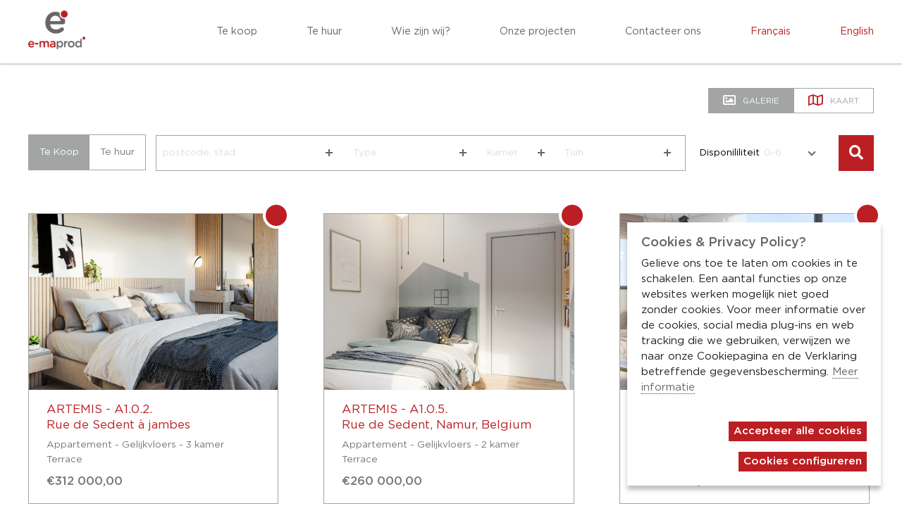

--- FILE ---
content_type: text/html; charset=UTF-8
request_url: https://emaprod.com/nl/onze-eenheden/
body_size: 9052
content:
<!doctype html><!--[if lt IE 7]><html class="no-js ie ie6 lt-ie9 lt-ie8 lt-ie7" lang="nl-BE"><![endif]--><!--[if IE 7]><html class="no-js ie ie7 lt-ie9 lt-ie8" lang="nl-BE"><![endif]--><!--[if IE 8]><html class="no-js ie ie8 lt-ie9" lang="nl-BE"><![endif]--><!--[if gt IE 8]><!--><html class="no-js" lang="nl-BE"><!--<![endif]--><head><meta charset="UTF-8" /><title>
		 Ontdek onze eenheden te koop en te huur - e-maprod 	</title><meta name="theme-color" content="#317EFB"/><meta name="description" content="Développer • Maitriser • Accompagner"><link rel="stylesheet" href="https://emaprod.com/app/themes/spruce/static/css/style.css?v=260118 " type="text/css" media="screen"
	/><meta http-equiv="Content-Type" content="text/html; charset=UTF-8" /><meta http-equiv="X-UA-Compatible" content="IE=edge"><meta name="viewport" content="width=device-width, initial-scale=1.0, maximum-scale=5.0, user-scalable=yes" /><link rel="author" href="https://emaprod.com/app/themes/spruce/humans.txt" /><link rel="pingback" href="https://emaprod.com/wp/xmlrpc.php" /><script type="text/javascript">
		var options = {
			title: 'Cookies & Privacy Policy?',
			message: 'Gelieve ons toe te laten om cookies in te schakelen. Een aantal functies op onze websites werken mogelijk niet goed zonder cookies. Voor meer informatie over de cookies, social media plug-ins en web tracking die we gebruiken, verwijzen we naar onze Cookiepagina en de Verklaring betreffende gegevensbescherming.',
			delay: 600,
			expires: 1,
			link: '/nl/cookies-policy/',
			onAccept: function(){
				var myPreferences = $.fn.ihavecookies.cookie();
				if (myPreferences.indexOf("analytics") > -1) {
					activateTracking();
				}
			},
			cookieTypes: [
				{
					type: 'Analytics',
					value: 'analytics',
					description: 'Cookies related to site visits, browser types, etc.'
				}
			],
			uncheckBoxes: false,
			advancedBtnLabel: 'Cookies configureren',
			acceptBtnLabel: 'Accepteer alle cookies',
			moreInfoLabel: "Meer informatie",
			cookieTypesTitle: 'Selecteer de cookies die u wilt accepteren',
			fixedCookieTypeLabel: 'Essential',
			fixedCookieTypeDesc: 'These are essential for the website to work correctly.'
		}
	</script><meta name='robots' content='index, follow, max-image-preview:large, max-snippet:-1, max-video-preview:-1' /><!-- This site is optimized with the Yoast SEO plugin v20.9 - https://yoast.com/wordpress/plugins/seo/ --><meta name="description" content="E-maprod levert, voor aankoop of verhuur, een reeks goederen (appartement, huis, ...) van projecten die door ons zijn ontworpen en gemaakt." /><link rel="canonical" href="https://emaprod.com/nl/onze-eenheden/" /><meta property="og:locale" content="nl_BE" /><meta property="og:type" content="article" /><meta property="og:title" content="Ontdek onze eenheden te koop en te huur - e-maprod" /><meta property="og:description" content="E-maprod levert, voor aankoop of verhuur, een reeks goederen (appartement, huis, ...) van projecten die door ons zijn ontworpen en gemaakt." /><meta property="og:url" content="https://emaprod.com/nl/onze-eenheden/" /><meta property="og:site_name" content="e-maprod" /><meta property="article:modified_time" content="2019-07-31T11:44:05+00:00" /><meta name="twitter:card" content="summary_large_image" /><script type="application/ld+json" class="yoast-schema-graph">{"@context":"https://schema.org","@graph":[{"@type":"WebPage","@id":"https://emaprod.com/nl/onze-eenheden/","url":"https://emaprod.com/nl/onze-eenheden/","name":"Ontdek onze eenheden te koop en te huur - e-maprod","isPartOf":{"@id":"https://emaprod.com/en/#website"},"datePublished":"2019-07-17T08:03:33+00:00","dateModified":"2019-07-31T11:44:05+00:00","description":"E-maprod levert, voor aankoop of verhuur, een reeks goederen (appartement, huis, ...) van projecten die door ons zijn ontworpen en gemaakt.","breadcrumb":{"@id":"https://emaprod.com/nl/onze-eenheden/#breadcrumb"},"inLanguage":"nl-BE","potentialAction":[{"@type":"ReadAction","target":["https://emaprod.com/nl/onze-eenheden/"]}]},{"@type":"BreadcrumbList","@id":"https://emaprod.com/nl/onze-eenheden/#breadcrumb","itemListElement":[{"@type":"ListItem","position":1,"name":"Home","item":"https://emaprod.com/nl/"},{"@type":"ListItem","position":2,"name":"Onze eenheden"}]},{"@type":"WebSite","@id":"https://emaprod.com/en/#website","url":"https://emaprod.com/en/","name":"e-maprod","description":"Développer • Maitriser • Accompagner","publisher":{"@id":"https://emaprod.com/en/#organization"},"potentialAction":[{"@type":"SearchAction","target":{"@type":"EntryPoint","urlTemplate":"https://emaprod.com/en/?s={search_term_string}"},"query-input":"required name=search_term_string"}],"inLanguage":"nl-BE"},{"@type":"Organization","@id":"https://emaprod.com/en/#organization","name":"e-maprod","url":"https://emaprod.com/en/","logo":{"@type":"ImageObject","inLanguage":"nl-BE","@id":"https://emaprod.com/en/#/schema/logo/image/","url":"https://emaprod.com/app/uploads/2019/06/emaprod-logo.png","contentUrl":"https://emaprod.com/app/uploads/2019/06/emaprod-logo.png","width":102,"height":69,"caption":"e-maprod"},"image":{"@id":"https://emaprod.com/en/#/schema/logo/image/"}}]}</script><!-- / Yoast SEO plugin. --><link rel='stylesheet' id='classic-theme-styles-css' href='https://emaprod.com/wp/wp-includes/css/classic-themes.min.css?ver=6.2.2' type='text/css' media='all' /><style id='global-styles-inline-css' type='text/css'>
body{--wp--preset--color--black: #000000;--wp--preset--color--cyan-bluish-gray: #abb8c3;--wp--preset--color--white: #ffffff;--wp--preset--color--pale-pink: #f78da7;--wp--preset--color--vivid-red: #cf2e2e;--wp--preset--color--luminous-vivid-orange: #ff6900;--wp--preset--color--luminous-vivid-amber: #fcb900;--wp--preset--color--light-green-cyan: #7bdcb5;--wp--preset--color--vivid-green-cyan: #00d084;--wp--preset--color--pale-cyan-blue: #8ed1fc;--wp--preset--color--vivid-cyan-blue: #0693e3;--wp--preset--color--vivid-purple: #9b51e0;--wp--preset--gradient--vivid-cyan-blue-to-vivid-purple: linear-gradient(135deg,rgba(6,147,227,1) 0%,rgb(155,81,224) 100%);--wp--preset--gradient--light-green-cyan-to-vivid-green-cyan: linear-gradient(135deg,rgb(122,220,180) 0%,rgb(0,208,130) 100%);--wp--preset--gradient--luminous-vivid-amber-to-luminous-vivid-orange: linear-gradient(135deg,rgba(252,185,0,1) 0%,rgba(255,105,0,1) 100%);--wp--preset--gradient--luminous-vivid-orange-to-vivid-red: linear-gradient(135deg,rgba(255,105,0,1) 0%,rgb(207,46,46) 100%);--wp--preset--gradient--very-light-gray-to-cyan-bluish-gray: linear-gradient(135deg,rgb(238,238,238) 0%,rgb(169,184,195) 100%);--wp--preset--gradient--cool-to-warm-spectrum: linear-gradient(135deg,rgb(74,234,220) 0%,rgb(151,120,209) 20%,rgb(207,42,186) 40%,rgb(238,44,130) 60%,rgb(251,105,98) 80%,rgb(254,248,76) 100%);--wp--preset--gradient--blush-light-purple: linear-gradient(135deg,rgb(255,206,236) 0%,rgb(152,150,240) 100%);--wp--preset--gradient--blush-bordeaux: linear-gradient(135deg,rgb(254,205,165) 0%,rgb(254,45,45) 50%,rgb(107,0,62) 100%);--wp--preset--gradient--luminous-dusk: linear-gradient(135deg,rgb(255,203,112) 0%,rgb(199,81,192) 50%,rgb(65,88,208) 100%);--wp--preset--gradient--pale-ocean: linear-gradient(135deg,rgb(255,245,203) 0%,rgb(182,227,212) 50%,rgb(51,167,181) 100%);--wp--preset--gradient--electric-grass: linear-gradient(135deg,rgb(202,248,128) 0%,rgb(113,206,126) 100%);--wp--preset--gradient--midnight: linear-gradient(135deg,rgb(2,3,129) 0%,rgb(40,116,252) 100%);--wp--preset--duotone--dark-grayscale: url('#wp-duotone-dark-grayscale');--wp--preset--duotone--grayscale: url('#wp-duotone-grayscale');--wp--preset--duotone--purple-yellow: url('#wp-duotone-purple-yellow');--wp--preset--duotone--blue-red: url('#wp-duotone-blue-red');--wp--preset--duotone--midnight: url('#wp-duotone-midnight');--wp--preset--duotone--magenta-yellow: url('#wp-duotone-magenta-yellow');--wp--preset--duotone--purple-green: url('#wp-duotone-purple-green');--wp--preset--duotone--blue-orange: url('#wp-duotone-blue-orange');--wp--preset--font-size--small: 13px;--wp--preset--font-size--medium: 20px;--wp--preset--font-size--large: 36px;--wp--preset--font-size--x-large: 42px;--wp--preset--spacing--20: 0.44rem;--wp--preset--spacing--30: 0.67rem;--wp--preset--spacing--40: 1rem;--wp--preset--spacing--50: 1.5rem;--wp--preset--spacing--60: 2.25rem;--wp--preset--spacing--70: 3.38rem;--wp--preset--spacing--80: 5.06rem;--wp--preset--shadow--natural: 6px 6px 9px rgba(0, 0, 0, 0.2);--wp--preset--shadow--deep: 12px 12px 50px rgba(0, 0, 0, 0.4);--wp--preset--shadow--sharp: 6px 6px 0px rgba(0, 0, 0, 0.2);--wp--preset--shadow--outlined: 6px 6px 0px -3px rgba(255, 255, 255, 1), 6px 6px rgba(0, 0, 0, 1);--wp--preset--shadow--crisp: 6px 6px 0px rgba(0, 0, 0, 1);}:where(.is-layout-flex){gap: 0.5em;}body .is-layout-flow > .alignleft{float: left;margin-inline-start: 0;margin-inline-end: 2em;}body .is-layout-flow > .alignright{float: right;margin-inline-start: 2em;margin-inline-end: 0;}body .is-layout-flow > .aligncenter{margin-left: auto !important;margin-right: auto !important;}body .is-layout-constrained > .alignleft{float: left;margin-inline-start: 0;margin-inline-end: 2em;}body .is-layout-constrained > .alignright{float: right;margin-inline-start: 2em;margin-inline-end: 0;}body .is-layout-constrained > .aligncenter{margin-left: auto !important;margin-right: auto !important;}body .is-layout-constrained > :where(:not(.alignleft):not(.alignright):not(.alignfull)){max-width: var(--wp--style--global--content-size);margin-left: auto !important;margin-right: auto !important;}body .is-layout-constrained > .alignwide{max-width: var(--wp--style--global--wide-size);}body .is-layout-flex{display: flex;}body .is-layout-flex{flex-wrap: wrap;align-items: center;}body .is-layout-flex > *{margin: 0;}:where(.wp-block-columns.is-layout-flex){gap: 2em;}.has-black-color{color: var(--wp--preset--color--black) !important;}.has-cyan-bluish-gray-color{color: var(--wp--preset--color--cyan-bluish-gray) !important;}.has-white-color{color: var(--wp--preset--color--white) !important;}.has-pale-pink-color{color: var(--wp--preset--color--pale-pink) !important;}.has-vivid-red-color{color: var(--wp--preset--color--vivid-red) !important;}.has-luminous-vivid-orange-color{color: var(--wp--preset--color--luminous-vivid-orange) !important;}.has-luminous-vivid-amber-color{color: var(--wp--preset--color--luminous-vivid-amber) !important;}.has-light-green-cyan-color{color: var(--wp--preset--color--light-green-cyan) !important;}.has-vivid-green-cyan-color{color: var(--wp--preset--color--vivid-green-cyan) !important;}.has-pale-cyan-blue-color{color: var(--wp--preset--color--pale-cyan-blue) !important;}.has-vivid-cyan-blue-color{color: var(--wp--preset--color--vivid-cyan-blue) !important;}.has-vivid-purple-color{color: var(--wp--preset--color--vivid-purple) !important;}.has-black-background-color{background-color: var(--wp--preset--color--black) !important;}.has-cyan-bluish-gray-background-color{background-color: var(--wp--preset--color--cyan-bluish-gray) !important;}.has-white-background-color{background-color: var(--wp--preset--color--white) !important;}.has-pale-pink-background-color{background-color: var(--wp--preset--color--pale-pink) !important;}.has-vivid-red-background-color{background-color: var(--wp--preset--color--vivid-red) !important;}.has-luminous-vivid-orange-background-color{background-color: var(--wp--preset--color--luminous-vivid-orange) !important;}.has-luminous-vivid-amber-background-color{background-color: var(--wp--preset--color--luminous-vivid-amber) !important;}.has-light-green-cyan-background-color{background-color: var(--wp--preset--color--light-green-cyan) !important;}.has-vivid-green-cyan-background-color{background-color: var(--wp--preset--color--vivid-green-cyan) !important;}.has-pale-cyan-blue-background-color{background-color: var(--wp--preset--color--pale-cyan-blue) !important;}.has-vivid-cyan-blue-background-color{background-color: var(--wp--preset--color--vivid-cyan-blue) !important;}.has-vivid-purple-background-color{background-color: var(--wp--preset--color--vivid-purple) !important;}.has-black-border-color{border-color: var(--wp--preset--color--black) !important;}.has-cyan-bluish-gray-border-color{border-color: var(--wp--preset--color--cyan-bluish-gray) !important;}.has-white-border-color{border-color: var(--wp--preset--color--white) !important;}.has-pale-pink-border-color{border-color: var(--wp--preset--color--pale-pink) !important;}.has-vivid-red-border-color{border-color: var(--wp--preset--color--vivid-red) !important;}.has-luminous-vivid-orange-border-color{border-color: var(--wp--preset--color--luminous-vivid-orange) !important;}.has-luminous-vivid-amber-border-color{border-color: var(--wp--preset--color--luminous-vivid-amber) !important;}.has-light-green-cyan-border-color{border-color: var(--wp--preset--color--light-green-cyan) !important;}.has-vivid-green-cyan-border-color{border-color: var(--wp--preset--color--vivid-green-cyan) !important;}.has-pale-cyan-blue-border-color{border-color: var(--wp--preset--color--pale-cyan-blue) !important;}.has-vivid-cyan-blue-border-color{border-color: var(--wp--preset--color--vivid-cyan-blue) !important;}.has-vivid-purple-border-color{border-color: var(--wp--preset--color--vivid-purple) !important;}.has-vivid-cyan-blue-to-vivid-purple-gradient-background{background: var(--wp--preset--gradient--vivid-cyan-blue-to-vivid-purple) !important;}.has-light-green-cyan-to-vivid-green-cyan-gradient-background{background: var(--wp--preset--gradient--light-green-cyan-to-vivid-green-cyan) !important;}.has-luminous-vivid-amber-to-luminous-vivid-orange-gradient-background{background: var(--wp--preset--gradient--luminous-vivid-amber-to-luminous-vivid-orange) !important;}.has-luminous-vivid-orange-to-vivid-red-gradient-background{background: var(--wp--preset--gradient--luminous-vivid-orange-to-vivid-red) !important;}.has-very-light-gray-to-cyan-bluish-gray-gradient-background{background: var(--wp--preset--gradient--very-light-gray-to-cyan-bluish-gray) !important;}.has-cool-to-warm-spectrum-gradient-background{background: var(--wp--preset--gradient--cool-to-warm-spectrum) !important;}.has-blush-light-purple-gradient-background{background: var(--wp--preset--gradient--blush-light-purple) !important;}.has-blush-bordeaux-gradient-background{background: var(--wp--preset--gradient--blush-bordeaux) !important;}.has-luminous-dusk-gradient-background{background: var(--wp--preset--gradient--luminous-dusk) !important;}.has-pale-ocean-gradient-background{background: var(--wp--preset--gradient--pale-ocean) !important;}.has-electric-grass-gradient-background{background: var(--wp--preset--gradient--electric-grass) !important;}.has-midnight-gradient-background{background: var(--wp--preset--gradient--midnight) !important;}.has-small-font-size{font-size: var(--wp--preset--font-size--small) !important;}.has-medium-font-size{font-size: var(--wp--preset--font-size--medium) !important;}.has-large-font-size{font-size: var(--wp--preset--font-size--large) !important;}.has-x-large-font-size{font-size: var(--wp--preset--font-size--x-large) !important;}
.wp-block-navigation a:where(:not(.wp-element-button)){color: inherit;}
:where(.wp-block-columns.is-layout-flex){gap: 2em;}
.wp-block-pullquote{font-size: 1.5em;line-height: 1.6;}
</style><link rel="https://api.w.org/" href="https://emaprod.com/wp-json/" /><link rel="alternate" type="application/json" href="https://emaprod.com/wp-json/wp/v2/pages/602" /><link rel="alternate" type="application/json+oembed" href="https://emaprod.com/wp-json/oembed/1.0/embed?url=https%3A%2F%2Femaprod.com%2Fnl%2Fonze-eenheden%2F" /><link rel="alternate" type="text/xml+oembed" href="https://emaprod.com/wp-json/oembed/1.0/embed?url=https%3A%2F%2Femaprod.com%2Fnl%2Fonze-eenheden%2F&#038;format=xml" /><link rel="alternate" href="https://emaprod.com/fr/nos-biens/" hreflang="fr" /><link rel="alternate" href="https://emaprod.com/en/our-properties/" hreflang="en" /><link rel="alternate" href="https://emaprod.com/nl/onze-eenheden/" hreflang="nl" /><link rel="icon" href="https://emaprod.com/app/uploads/2019/07/emaprod-favicon.jpg" sizes="32x32" /><link rel="icon" href="https://emaprod.com/app/uploads/2019/07/emaprod-favicon.jpg" sizes="192x192" /><link rel="apple-touch-icon" href="https://emaprod.com/app/uploads/2019/07/emaprod-favicon.jpg" /><meta name="msapplication-TileImage" content="https://emaprod.com/app/uploads/2019/07/emaprod-favicon.jpg" /><style type="text/css" id="wp-custom-css">
			.caldera-grid .checkbox-inline, .caldera-grid .radio-inline, .caldera-grid .checkbox label, .caldera-grid .radio label {
	display: flex;
	gap: 10px;
}

.caldera-grid .checkbox-inline.caldera-forms-consent-field {
	gap: 0;
	padding-left: 30px;
}

.caldera-grid .checkbox-inline p, .caldera-grid .radio-inline p, .caldera-grid .checkbox label p, .caldera-grid .radio label p {
	display: none;
}

.caldera-grid .checkbox-inline p.caldera-forms-consent-field-agreement + p, .caldera-grid .radio-inline p.caldera-forms-consent-field-agreement + p, .caldera-grid .checkbox label p.caldera-forms-consent-field-agreement + p, .caldera-grid .radio label p.caldera-forms-consent-field-agreement + p {
	display: block;
	margin-bottom: 0!important;
	padding-top: 5px;
}

.caldera-grid .checkbox-inline p.caldera-forms-consent-field-agreement + p br, .caldera-grid .radio-inline p.caldera-forms-consent-field-agreement + p br, .caldera-grid .checkbox label p.caldera-forms-consent-field-agreement + p br, .caldera-grid .radio label p.caldera-forms-consent-field-agreement + p br {
	display: none;
}

.contact-form-page {
	
}

#cf2-CF5cc7561fea850_1 + p { display: none; }
		</style></head><body class="page-template page-template-tpl-properties page-template-tpl-properties-php page page-id-602 wp-custom-logo"><div class="wrapper"><header id="main-header"><div><div id="logo"><a href="https://emaprod.com/nl/" class="custom-logo-link" rel="home"><img width="102" height="69" src="https://emaprod.com/app/uploads/2019/06/emaprod-logo.png" class="custom-logo" alt="e-maprod" decoding="async" /></a></div><div id="menu-switcher"><a href="#menu" aria-label="Menu"><em class="fa fa-bars"></em><em class="fa fa-times"></em></a></div><nav id="nav-main" role="navigation"><ul class='menuList'><li class=" menu-item menu-item-type-custom menu-item-object-custom menu-item-628 "><a target="" href="/nl/onze-eenheden/?type=sale">Te koop</a></li><li class=" menu-item menu-item-type-custom menu-item-object-custom menu-item-629 "><a target="" href="/nl/onze-eenheden/?type=rent">Te huur</a></li><li class=" menu-item menu-item-type-post_type menu-item-object-page menu-item-625 "><a target="" href="https://emaprod.com/fr/wie-zijn-wij/">Wie zijn wij?</a></li><li class=" menu-item menu-item-type-post_type menu-item-object-page menu-item-626 "><a target="" href="https://emaprod.com/nl/onze-projecten/">Onze projecten</a></li><li class=" menu-item menu-item-type-custom menu-item-object-custom menu-item-627 "><a target="" href="#goto-footer">Contacteer ons</a></li><li class="lang-item lang-item-2 lang-item-fr lang-item-first menu-item menu-item-type-custom menu-item-object-custom menu-item-578-fr "><a target="" href="https://emaprod.com/fr/nos-biens/">Français</a></li><li class="lang-item lang-item-5 lang-item-en menu-item menu-item-type-custom menu-item-object-custom menu-item-578-en "><a target="" href="https://emaprod.com/en/our-properties/">English</a></li></ul></nav></div></header><main><header><div class="view" data-appear="fadeIn" data-appearlater><p><a href="#gallery" class="view-switcher selected Button outline"><i class="far fa-image"></i><span>Galerie</span></a><a href="#map" class="view-switcher Button outline"><i class="far fa-map"></i><span>Kaart</span></a></p></div><div class="filter"  data-appear="fadeIn" data-appearlater><form action="" method="post" id="filter-form"><input type="hidden" name="filter" value="1" /><div class="tab"><input type="radio" checked="checked" name="searchtype" value="sale" id="sale" /><label for="sale">Te Koop</label><input type="radio" name="searchtype"  value="rent" id="rent" /><label for="rent">Te huur</label></div><div class="selector"><div class="select-wrapper"><select id="city" name="city[]" multiple class="slim-selector" data-placeholder="postcode, stad" data-uri="/api/cities" data-searching="Searching..." data-min="Min. 3 char." data-search-text="Sorry, geen correspondentie" data-search-placeholder="Search" data-search-text="Sorry, geen correspondentie" data-search-placeholder="Search"><option data-placeholder="true"></option><option  value="1000">1000 - Brussel</option><option  value="1050">1050 - Elsene</option><option  value="1060">1060 - Sint-Gillis</option><option  value="1140">1140 - Evere</option><option  value="1150">1150 - Sint-Pieters-Woluwe</option><option  value="1160">1160 - Oudergem</option><option  value="1180">1180 - Uccle</option><option  value="1300">1300 - Waver</option><option  value="5000">5000 - Namen</option><option  value="5100">5100 - Jambes</option></select><select id="type" name="type[]" multiple class="slim-selector" data-placeholder="Type" data-search-text="Sorry, geen correspondentie" data-search-placeholder="Search"><option data-placeholder="true"></option><option  value="parking">Parking</option><option  value="appartment">Appartement</option><option  value="penthouse">Penthouse</option><option  value="house">House</option><option  value="flat">Studio/Suite</option><option  value="office">Office</option><option  value="shop">Shop</option><option  value="liberalprofession">Liberal profession</option><option  value="retail">Retail</option><option  value="duplex">Duplex</option></select><select id="room" name="room[]" multiple class="slim-selector" data-placeholder="Kamer" data-search-text="Sorry, geen correspondentie" data-search-placeholder="Search"><option data-placeholder="true"></option><option  value="1">1</option><option  value="2">2</option><option  value="3">3</option><option  value="3more">3+</option></select><select id="garden" name="garden[]" multiple class="slim-selector last" data-placeholder="Tuin" data-search-text="Sorry, geen correspondentie" data-search-placeholder="Search"><option data-placeholder="true"></option><option  value="garden">Tuin</option><option  value="terrace">Terrace</option></select></div><div class="availability"><span>Disponililiteit</span><select id="availability" name="availability" class="slim-selector last" data-placeholder="0-6" data-search-text="Sorry, geen correspondentie" data-search-placeholder="Search"><option data-placeholder="true"></option><option  value="0-6">0-6 mois</option><option  value="6-12">6-12 mois</option><option  value="12-18">12-18 mois</option><option  value="18-24">18-24 mois</option></select></div><div class="button-wrapper"><button class="Button revert" aria-label="Search"><i class="fas fa-search"></i></button></div></div></form></div></header><section id="properties-list" class="gallery"><ul class="list"><li  data-appear="fadeIn" data-appearlater class="property" data-lat="50.4453303" data-lng="4.8749873"><div class="picture-holder has-punt" style="background-image: url(https://emaprod.com/app/uploads/2022/03/chambre_adulte-1-500x500-c-center.png)"><a href="https://emaprod.com/nl/property/a1-0-2/"><img style="display: block; opacity: 0; visibility: hidden" src="https://emaprod.com/app/uploads/2022/03/chambre_adulte-1-500x500-c-center.png" alt="" /></a></div><div class="identity"><h2><a href="https://emaprod.com/nl/property/a1-0-2/">Artemis - A1.0.2.</a></h2><h3>Rue de Sedent à jambes</h3><p>Appartement -             Gelijkvloers
     - 3 kamer</p><p>Terrace</p><p class="price">€<span>312 000,00</span></p></div></li><li  data-appear="fadeIn" data-appearlater class="property" data-lat="50.4456114" data-lng="4.8750366"><div class="picture-holder has-punt" style="background-image: url(https://emaprod.com/app/uploads/2022/03/chambre_enfant-1-500x500-c-center.png)"><a href="https://emaprod.com/nl/property/a1-0-5/"><img style="display: block; opacity: 0; visibility: hidden" src="https://emaprod.com/app/uploads/2022/03/chambre_enfant-1-500x500-c-center.png" alt="" /></a></div><div class="identity"><h2><a href="https://emaprod.com/nl/property/a1-0-5/">Artemis - A1.0.5.</a></h2><h3>Rue de Sedent, Namur, Belgium</h3><p>Appartement -             Gelijkvloers
     - 2 kamer</p><p>Terrace</p><p class="price">€<span>260 000,00</span></p></div></li><li  data-appear="fadeIn" data-appearlater class="property" data-lat="50.4456114" data-lng="4.8750366"><div class="picture-holder has-punt" style="background-image: url(https://emaprod.com/app/uploads/2022/03/sejour2-500x500-c-center.png)"><a href="https://emaprod.com/nl/property/a1-1-1/"><img style="display: block; opacity: 0; visibility: hidden" src="https://emaprod.com/app/uploads/2022/03/sejour2-500x500-c-center.png" alt="" /></a></div><div class="identity"><h2><a href="https://emaprod.com/nl/property/a1-1-1/">Artemis - A1.1.1.</a></h2><h3>Rue de Sedent, Namur, Belgium</h3><p>Appartement -             1ste verdieping
     - 3 kamer</p><p>Terrace</p><p class="price">€<span>286 000,00</span></p></div></li><li  data-appear="fadeIn" data-appearlater class="property" data-lat="50.4456114" data-lng="4.8750366"><div class="picture-holder has-punt" style="background-image: url(https://emaprod.com/app/uploads/2022/03/balcon-500x500-c-center.png)"><a href="https://emaprod.com/nl/property/a1-1-5/"><img style="display: block; opacity: 0; visibility: hidden" src="https://emaprod.com/app/uploads/2022/03/balcon-500x500-c-center.png" alt="" /></a></div><div class="identity"><h2><a href="https://emaprod.com/nl/property/a1-1-5/">Artemis - A1.1.5.</a></h2><h3>Rue de Sedent, Namur, Belgium</h3><p>Appartement -             1ste verdieping
     - 2 kamer</p><p>Terrace</p><p class="price">€<span>239 000,00</span></p></div></li><li  data-appear="fadeIn" data-appearlater class="property" data-lat="50.4456114" data-lng="4.8750366"><div class="picture-holder has-punt" style="background-image: url(https://emaprod.com/app/uploads/2022/03/sejour-1-500x500-c-center.png)"><a href="https://emaprod.com/nl/property/a1-2-1/"><img style="display: block; opacity: 0; visibility: hidden" src="https://emaprod.com/app/uploads/2022/03/sejour-1-500x500-c-center.png" alt="" /></a></div><div class="identity"><h2><a href="https://emaprod.com/nl/property/a1-2-1/">Artemis - A1.2.1.</a></h2><h3>Rue de Sedent, Namur, Belgium</h3><p>Appartement -             2verdieping
     - 3 kamer</p><p>Terrace</p><p class="price">€<span>314 000,00</span></p></div></li><li  data-appear="fadeIn" data-appearlater class="property" data-lat="50.4456114" data-lng="4.8750366"><div class="picture-holder has-punt" style="background-image: url(https://emaprod.com/app/uploads/2022/03/chambre_adulte-1-500x500-c-center.png)"><a href="https://emaprod.com/nl/property/a1-2-3/"><img style="display: block; opacity: 0; visibility: hidden" src="https://emaprod.com/app/uploads/2022/03/chambre_adulte-1-500x500-c-center.png" alt="" /></a></div><div class="identity"><h2><a href="https://emaprod.com/nl/property/a1-2-3/">Artemis - A1.2.3.</a></h2><h3>Rue de Sedent, Namur, Belgium</h3><p>Appartement -             2verdieping
     - 3 kamer</p><p>Terrace</p><p class="price">€<span>302 000,00</span></p></div></li><li  data-appear="fadeIn" data-appearlater class="property" data-lat="50.4456114" data-lng="4.8750366"><div class="picture-holder has-punt" style="background-image: url(https://emaprod.com/app/uploads/2022/03/sdb_v2-1-500x500-c-center.png)"><a href="https://emaprod.com/nl/property/a1-2-4/"><img style="display: block; opacity: 0; visibility: hidden" src="https://emaprod.com/app/uploads/2022/03/sdb_v2-1-500x500-c-center.png" alt="" /></a></div><div class="identity"><h2><a href="https://emaprod.com/nl/property/a1-2-4/">artemis - A1.2.4.</a></h2><h3>Rue de Sedent, Namur, Belgium</h3><p>Appartement -             2verdieping
     - 2 kamer</p><p>Terrace</p><p class="price">€<span>281 000,00</span></p></div></li><li  data-appear="fadeIn" data-appearlater class="property" data-lat="50.4456114" data-lng="4.8750366"><div class="picture-holder has-punt" style="background-image: url(https://emaprod.com/app/uploads/2022/03/balcon-500x500-c-center.png)"><a href="https://emaprod.com/nl/property/a1-2-5/"><img style="display: block; opacity: 0; visibility: hidden" src="https://emaprod.com/app/uploads/2022/03/balcon-500x500-c-center.png" alt="" /></a></div><div class="identity"><h2><a href="https://emaprod.com/nl/property/a1-2-5/">artemis - A1.2.5.</a></h2><h3>Rue de Sedent, Namur, Belgium</h3><p>Appartement -             2verdieping
     - 2 kamer</p><p>Terrace</p><p class="price">€<span>255 000,00</span></p></div></li><li  data-appear="fadeIn" data-appearlater class="property" data-lat="50.4456114" data-lng="4.8750366"><div class="picture-holder has-punt" style="background-image: url(https://emaprod.com/app/uploads/2022/03/sejour2-500x500-c-center.png)"><a href="https://emaprod.com/nl/property/a1-3-1/"><img style="display: block; opacity: 0; visibility: hidden" src="https://emaprod.com/app/uploads/2022/03/sejour2-500x500-c-center.png" alt="" /></a></div><div class="identity"><h2><a href="https://emaprod.com/nl/property/a1-3-1/">artemis - A1.3.1.</a></h2><h3>Rue de Sedent, Namur, Belgium</h3><p>Appartement -             3verdieping
     - 3 kamer</p><p>Terrace</p><p class="price">€<span>320 000,00</span></p></div></li><li  data-appear="fadeIn" data-appearlater class="property" data-lat="50.4456114" data-lng="4.8750366"><div class="picture-holder has-punt" style="background-image: url(https://emaprod.com/app/uploads/2022/03/sejour-1-500x500-c-center.png)"><a href="https://emaprod.com/nl/property/a1-3-3/"><img style="display: block; opacity: 0; visibility: hidden" src="https://emaprod.com/app/uploads/2022/03/sejour-1-500x500-c-center.png" alt="" /></a></div><div class="identity"><h2><a href="https://emaprod.com/nl/property/a1-3-3/">artemis - A1.3.3.</a></h2><h3>Rue de Sedent, Namur, Belgium</h3><p>Appartement -             3verdieping
     - 3 kamer</p><p>Terrace</p><p class="price">€<span>307 000,00</span></p></div></li><li  data-appear="fadeIn" data-appearlater class="property" data-lat="50.4456114" data-lng="4.8750366"><div class="picture-holder has-punt" style="background-image: url(https://emaprod.com/app/uploads/2022/03/chambre_adulte-500x500-c-center.png)"><a href="https://emaprod.com/nl/property/a1-3-4/"><img style="display: block; opacity: 0; visibility: hidden" src="https://emaprod.com/app/uploads/2022/03/chambre_adulte-500x500-c-center.png" alt="" /></a></div><div class="identity"><h2><a href="https://emaprod.com/nl/property/a1-3-4/">artemis - A1.3.4.</a></h2><h3>Rue de Sedent, Namur, Belgium</h3><p>Appartement -             3verdieping
     - 2 kamer</p><p>Terrace</p><p class="price">€<span>286 000,00</span></p></div></li><li  data-appear="fadeIn" data-appearlater class="property" data-lat="50.4456114" data-lng="4.8750366"><div class="picture-holder has-punt" style="background-image: url(https://emaprod.com/app/uploads/2022/03/balcon-500x500-c-center.png)"><a href="https://emaprod.com/nl/property/a1-3-5/"><img style="display: block; opacity: 0; visibility: hidden" src="https://emaprod.com/app/uploads/2022/03/balcon-500x500-c-center.png" alt="" /></a></div><div class="identity"><h2><a href="https://emaprod.com/nl/property/a1-3-5/">artemis - A1.3.5.</a></h2><h3>Rue de Sedent, Namur, Belgium</h3><p>Appartement -             3verdieping
     - 2 kamer</p><p>Terrace</p><p class="price">€<span>260 000,00</span></p></div></li><li  data-appear="fadeIn" data-appearlater class="property" data-lat="50.4456114" data-lng="4.8750366"><div class="picture-holder has-punt" style="background-image: url(https://emaprod.com/app/uploads/2022/03/sdb_v2-1-500x500-c-center.png)"><a href="https://emaprod.com/nl/property/a2-0-1/"><img style="display: block; opacity: 0; visibility: hidden" src="https://emaprod.com/app/uploads/2022/03/sdb_v2-1-500x500-c-center.png" alt="" /></a></div><div class="identity"><h2><a href="https://emaprod.com/nl/property/a2-0-1/">artemis - A2.0.1.</a></h2><h3>Rue de Sedent, Namur, Belgium</h3><p>Appartement -             Gelijkvloers
     - 2 kamer</p><p>Terrace</p><p class="price">€<span>260 000,00</span></p></div></li><li  data-appear="fadeIn" data-appearlater class="property" data-lat="50.4456114" data-lng="4.8750366"><div class="picture-holder has-punt" style="background-image: url(https://emaprod.com/app/uploads/2022/03/sejour2-500x500-c-center.png)"><a href="https://emaprod.com/nl/property/a2-0-2/"><img style="display: block; opacity: 0; visibility: hidden" src="https://emaprod.com/app/uploads/2022/03/sejour2-500x500-c-center.png" alt="" /></a></div><div class="identity"><h2><a href="https://emaprod.com/nl/property/a2-0-2/">artemis - A2.0.2.</a></h2><h3>Rue de Sedent, Namur, Belgium</h3><p>Appartement -             Gelijkvloers
     - 2 kamer</p><p>Terrace</p><p class="price">€<span>260 000,00</span></p></div></li><li  data-appear="fadeIn" data-appearlater class="property" data-lat="50.4456114" data-lng="4.8750366"><div class="picture-holder has-punt" style="background-image: url(https://emaprod.com/app/uploads/2022/03/sejour-1-500x500-c-center.png)"><a href="https://emaprod.com/nl/property/a2-2-1/"><img style="display: block; opacity: 0; visibility: hidden" src="https://emaprod.com/app/uploads/2022/03/sejour-1-500x500-c-center.png" alt="" /></a></div><div class="identity"><h2><a href="https://emaprod.com/nl/property/a2-2-1/">artemis - A2.2.1.</a></h2><h3>Rue de Sedent, Namur, Belgium</h3><p>Appartement -             2verdieping
     - 2 kamer</p><p>Terrace</p><p class="price">€<span>270 000,00</span></p></div></li><li  data-appear="fadeIn" data-appearlater class="property" data-lat="50.4456114" data-lng="4.8750366"><div class="picture-holder has-punt" style="background-image: url(https://emaprod.com/app/uploads/2022/03/chambre_enfant-500x500-c-center.png)"><a href="https://emaprod.com/nl/property/a2-3-1/"><img style="display: block; opacity: 0; visibility: hidden" src="https://emaprod.com/app/uploads/2022/03/chambre_enfant-500x500-c-center.png" alt="" /></a></div><div class="identity"><h2><a href="https://emaprod.com/nl/property/a2-3-1/">artemis - A2.3.1.</a></h2><h3>Rue de Sedent, Namur, Belgium</h3><p>Appartement -             3verdieping
     - 2 kamer</p><p>Terrace</p><p class="price">€<span>276 000,00</span></p></div></li><li  data-appear="fadeIn" data-appearlater class="property" data-lat="50.4456114" data-lng="4.8750366"><div class="picture-holder has-punt" style="background-image: url(https://emaprod.com/app/uploads/2022/03/balcon-500x500-c-center.png)"><a href="https://emaprod.com/nl/property/a2-3-3/"><img style="display: block; opacity: 0; visibility: hidden" src="https://emaprod.com/app/uploads/2022/03/balcon-500x500-c-center.png" alt="" /></a></div><div class="identity"><h2><a href="https://emaprod.com/nl/property/a2-3-3/">artemis - A2.3.3.</a></h2><h3>Rue de Sedent, Namur, Belgium</h3><p>Appartement -             3verdieping
     - 2 kamer</p><p>Terrace</p><p class="price">€<span>265 000,00</span></p></div></li><li  data-appear="fadeIn" data-appearlater class="property" data-lat="50.4456114" data-lng="4.8750366"><div class="picture-holder has-punt" style="background-image: url(https://emaprod.com/app/uploads/2022/03/sejour2-500x500-c-center.png)"><a href="https://emaprod.com/nl/property/a2-4-1/"><img style="display: block; opacity: 0; visibility: hidden" src="https://emaprod.com/app/uploads/2022/03/sejour2-500x500-c-center.png" alt="" /></a></div><div class="identity"><h2><a href="https://emaprod.com/nl/property/a2-4-1/">artemis - A2.4.1.</a></h2><h3>Rue de Sedent, Namur, Belgium</h3><p>Appartement -             4verdieping
     - 2 kamer</p><p>Terrace</p><p class="price">€<span>278 000,00</span></p></div></li><li  data-appear="fadeIn" data-appearlater class="property" data-lat="50.4456114" data-lng="4.8750366"><div class="picture-holder has-punt" style="background-image: url(https://emaprod.com/app/uploads/2022/03/chambre_adulte-1-500x500-c-center.png)"><a href="https://emaprod.com/nl/property/a2-4-2/"><img style="display: block; opacity: 0; visibility: hidden" src="https://emaprod.com/app/uploads/2022/03/chambre_adulte-1-500x500-c-center.png" alt="" /></a></div><div class="identity"><h2><a href="https://emaprod.com/nl/property/a2-4-2/">artemis - A2.4.2.</a></h2><h3>Rue de Sedent, Namur, Belgium</h3><p>Appartement -             4verdieping
     - 2 kamer</p><p>Terrace</p><p class="price">€<span>302 000,00</span></p></div></li><li  data-appear="fadeIn" data-appearlater class="property" data-lat="50.4456114" data-lng="4.8750366"><div class="picture-holder has-punt" style="background-image: url(https://emaprod.com/app/uploads/2022/03/chambre_enfant-500x500-c-center.png)"><a href="https://emaprod.com/nl/property/a3-0-1/"><img style="display: block; opacity: 0; visibility: hidden" src="https://emaprod.com/app/uploads/2022/03/chambre_enfant-500x500-c-center.png" alt="" /></a></div><div class="identity"><h2><a href="https://emaprod.com/nl/property/a3-0-1/">artemis - A3.0.1.</a></h2><h3>Rue de Sedent, Namur, Belgium</h3><p>Appartement -             Gelijkvloers
     - 2 kamer</p><p>Terrace</p><p class="price">€<span>244 000,00</span></p></div></li><li  data-appear="fadeIn" data-appearlater class="property" data-lat="50.4456114" data-lng="4.8750366"><div class="picture-holder has-punt" style="background-image: url(https://emaprod.com/app/uploads/2022/03/sejour2-500x500-c-center.png)"><a href="https://emaprod.com/nl/property/a3-0-2/"><img style="display: block; opacity: 0; visibility: hidden" src="https://emaprod.com/app/uploads/2022/03/sejour2-500x500-c-center.png" alt="" /></a></div><div class="identity"><h2><a href="https://emaprod.com/nl/property/a3-0-2/">artemis - A3.0.2.</a></h2><h3>Rue de Sedent, Namur, Belgium</h3><p>Appartement -             Gelijkvloers
     - 2 kamer</p><p>Terrace</p><p class="price">€<span>255 000,00</span></p></div></li><li  data-appear="fadeIn" data-appearlater class="property" data-lat="50.4456114" data-lng="4.8750366"><div class="picture-holder has-punt" style="background-image: url(https://emaprod.com/app/uploads/2022/03/sdb_v2-1-500x500-c-center.png)"><a href="https://emaprod.com/nl/property/a3-0-4/"><img style="display: block; opacity: 0; visibility: hidden" src="https://emaprod.com/app/uploads/2022/03/sdb_v2-1-500x500-c-center.png" alt="" /></a></div><div class="identity"><h2><a href="https://emaprod.com/nl/property/a3-0-4/">artemis - A3.0.4.</a></h2><h3>Rue de Sedent, Namur, Belgium</h3><p>Appartement -             Gelijkvloers
     - 2 kamer</p><p>Terrace</p><p class="price">€<span>265 000,00</span></p></div></li><li  data-appear="fadeIn" data-appearlater class="property" data-lat="50.4456114" data-lng="4.8750366"><div class="picture-holder has-punt" style="background-image: url(https://emaprod.com/app/uploads/2022/03/balcon-500x500-c-center.png)"><a href="https://emaprod.com/nl/property/a3-1-1/"><img style="display: block; opacity: 0; visibility: hidden" src="https://emaprod.com/app/uploads/2022/03/balcon-500x500-c-center.png" alt="" /></a></div><div class="identity"><h2><a href="https://emaprod.com/nl/property/a3-1-1/">artemis - A3.1.1.</a></h2><h3>Rue de Sedent, Namur, Belgium</h3><p>Appartement -             1ste verdieping
     - 2 kamer</p><p>Terrace</p><p class="price">€<span>244 000,00</span></p></div></li><li  data-appear="fadeIn" data-appearlater class="property" data-lat="50.4456114" data-lng="4.8750366"><div class="picture-holder has-punt" style="background-image: url(https://emaprod.com/app/uploads/2022/03/chambre_enfant-500x500-c-center.png)"><a href="https://emaprod.com/nl/property/a3-1-2/"><img style="display: block; opacity: 0; visibility: hidden" src="https://emaprod.com/app/uploads/2022/03/chambre_enfant-500x500-c-center.png" alt="" /></a></div><div class="identity"><h2><a href="https://emaprod.com/nl/property/a3-1-2/">atremis - A3.1.2.</a></h2><h3>Rue de Sedent, Namur, Belgium</h3><p>Appartement -             1ste verdieping
     - 2 kamer</p><p>Terrace</p><p class="price">€<span>276 000,00</span></p></div></li><li  data-appear="fadeIn" data-appearlater class="property" data-lat="50.4456114" data-lng="4.8750366"><div class="picture-holder has-punt" style="background-image: url(https://emaprod.com/app/uploads/2022/03/sejour-1-500x500-c-center.png)"><a href="https://emaprod.com/nl/property/a3-1-4/"><img style="display: block; opacity: 0; visibility: hidden" src="https://emaprod.com/app/uploads/2022/03/sejour-1-500x500-c-center.png" alt="" /></a></div><div class="identity"><h2><a href="https://emaprod.com/nl/property/a3-1-4/">artemis - A3.1.4.</a></h2><h3>Rue de Sedent, Namur, Belgium</h3><p>Appartement -             1ste verdieping
     - 2 kamer</p><p>Terrace</p><p class="price">€<span>265 000,00</span></p></div></li><li  data-appear="fadeIn" data-appearlater class="property" data-lat="50.4456114" data-lng="4.8750366"><div class="picture-holder has-punt" style="background-image: url(https://emaprod.com/app/uploads/2022/03/chambre_adulte-1-500x500-c-center.png)"><a href="https://emaprod.com/nl/property/a3-2-1/"><img style="display: block; opacity: 0; visibility: hidden" src="https://emaprod.com/app/uploads/2022/03/chambre_adulte-1-500x500-c-center.png" alt="" /></a></div><div class="identity"><h2><a href="https://emaprod.com/nl/property/a3-2-1/">artemis - A3.2.1.</a></h2><h3>Rue de Sedent, Namur, Belgium</h3><p>Appartement -             2verdieping
     - 2 kamer</p><p>Terrace</p><p class="price">€<span>260 000,00</span></p></div></li><li  data-appear="fadeIn" data-appearlater class="property" data-lat="50.4456114" data-lng="4.8750366"><div class="picture-holder has-punt" style="background-image: url(https://emaprod.com/app/uploads/2022/03/balcon-500x500-c-center.png)"><a href="https://emaprod.com/nl/property/a3-2-2/"><img style="display: block; opacity: 0; visibility: hidden" src="https://emaprod.com/app/uploads/2022/03/balcon-500x500-c-center.png" alt="" /></a></div><div class="identity"><h2><a href="https://emaprod.com/nl/property/a3-2-2/">artemis - A3.2.2.</a></h2><h3>Rue de Sedent, Namur, Belgium</h3><p>Appartement -             2verdieping
     - 2 kamer</p><p>Terrace</p><p class="price">€<span>286 000,00</span></p></div></li><li  data-appear="fadeIn" data-appearlater class="property" data-lat="50.4456114" data-lng="4.8750366"><div class="picture-holder has-punt" style="background-image: url(https://emaprod.com/app/uploads/2022/03/sejour2-500x500-c-center.png)"><a href="https://emaprod.com/nl/property/a3-2-4/"><img style="display: block; opacity: 0; visibility: hidden" src="https://emaprod.com/app/uploads/2022/03/sejour2-500x500-c-center.png" alt="" /></a></div><div class="identity"><h2><a href="https://emaprod.com/nl/property/a3-2-4/">artemis - A3.2.4.</a></h2><h3>Rue de Sedent, Namur, Belgium</h3><p>Appartement -             2verdieping
     - 2 kamer</p><p>Terrace</p><p class="price">€<span>270 000,00</span></p></div></li><li  data-appear="fadeIn" data-appearlater class="property" data-lat="50.4456114" data-lng="4.8750366"><div class="picture-holder has-punt" style="background-image: url(https://emaprod.com/app/uploads/2022/03/sejour-1-500x500-c-center.png)"><a href="https://emaprod.com/nl/property/a3-3-1/"><img style="display: block; opacity: 0; visibility: hidden" src="https://emaprod.com/app/uploads/2022/03/sejour-1-500x500-c-center.png" alt="" /></a></div><div class="identity"><h2><a href="https://emaprod.com/nl/property/a3-3-1/">artemis - A3.3.1.</a></h2><h3>Rue de Sedent, Namur, Belgium</h3><p>Appartement -             3verdieping
     - 2 kamer</p><p>Terrace</p><p class="price">€<span>265 000,00</span></p></div></li><li  data-appear="fadeIn" data-appearlater class="property" data-lat="50.4456114" data-lng="4.8750366"><div class="picture-holder has-punt" style="background-image: url(https://emaprod.com/app/uploads/2022/03/chambre_adulte-500x500-c-center.png)"><a href="https://emaprod.com/nl/property/a3-3-2/"><img style="display: block; opacity: 0; visibility: hidden" src="https://emaprod.com/app/uploads/2022/03/chambre_adulte-500x500-c-center.png" alt="" /></a></div><div class="identity"><h2><a href="https://emaprod.com/nl/property/a3-3-2/">artemis - A3.3.2.</a></h2><h3>Rue de Sedent, Namur, Belgium</h3><p>Appartement -             3verdieping
     - 2 kamer</p><p>Terrace</p><p class="price">€<span>291 000,00</span></p></div></li><li  data-appear="fadeIn" data-appearlater class="property" data-lat="50.4456114" data-lng="4.8750366"><div class="picture-holder has-punt" style="background-image: url(https://emaprod.com/app/uploads/2022/03/sdb_v2-1-500x500-c-center.png)"><a href="https://emaprod.com/nl/property/a3-3-4/"><img style="display: block; opacity: 0; visibility: hidden" src="https://emaprod.com/app/uploads/2022/03/sdb_v2-1-500x500-c-center.png" alt="" /></a></div><div class="identity"><h2><a href="https://emaprod.com/nl/property/a3-3-4/">artemis - A3.3.4</a></h2><h3>Rue de Sedent, Namur, Belgium</h3><p>Appartement -             3verdieping
     - 2 kamer</p><p>Terrace</p><p class="price">€<span>275 000,00</span></p></div></li><li  data-appear="fadeIn" data-appearlater class="property" data-lat="50.4456114" data-lng="4.8750366"><div class="picture-holder has-punt" style="background-image: url(https://emaprod.com/app/uploads/2022/03/sejour2-500x500-c-center.png)"><a href="https://emaprod.com/nl/property/a3-4-1/"><img style="display: block; opacity: 0; visibility: hidden" src="https://emaprod.com/app/uploads/2022/03/sejour2-500x500-c-center.png" alt="" /></a></div><div class="identity"><h2><a href="https://emaprod.com/nl/property/a3-4-1/">artemis - A3.4.1.</a></h2><h3>Rue de Sedent, Namur, Belgium</h3><p>Appartement -             4verdieping
     - 2 kamer</p><p>Terrace</p><p class="price">€<span>270 000,00</span></p></div></li><li  data-appear="fadeIn" data-appearlater class="property" data-lat="50.4456114" data-lng="4.8750366"><div class="picture-holder has-punt" style="background-image: url(https://emaprod.com/app/uploads/2022/03/balcon-500x500-c-center.png)"><a href="https://emaprod.com/nl/property/a3-4-2/"><img style="display: block; opacity: 0; visibility: hidden" src="https://emaprod.com/app/uploads/2022/03/balcon-500x500-c-center.png" alt="" /></a></div><div class="identity"><h2><a href="https://emaprod.com/nl/property/a3-4-2/">artemis - A3.4.2.</a></h2><h3>Rue de Sedent, Namur, Belgium</h3><p>Appartement -             4verdieping
     - 2 kamer</p><p>Terrace</p><p class="price">€<span>299 000,00</span></p></div></li><li  data-appear="fadeIn" data-appearlater class="property" data-lat="50.4456114" data-lng="4.8750366"><div class="picture-holder has-punt" style="background-image: url(https://emaprod.com/app/uploads/2022/03/chambre_adulte-1-500x500-c-center.png)"><a href="https://emaprod.com/nl/property/a3-4-4/"><img style="display: block; opacity: 0; visibility: hidden" src="https://emaprod.com/app/uploads/2022/03/chambre_adulte-1-500x500-c-center.png" alt="" /></a></div><div class="identity"><h2><a href="https://emaprod.com/nl/property/a3-4-4/">artemis - A3.4.4.</a></h2><h3>Rue de Sedent, Namur, Belgium</h3><p>Appartement -             4verdieping
     - 2 kamer</p><p>Terrace</p><p class="price">€<span>284 000,00</span></p></div></li><li  data-appear="fadeIn" data-appearlater class="property" data-lat="50.4456114" data-lng="4.8750366"><div class="picture-holder has-punt" style="background-image: url(https://emaprod.com/app/uploads/2022/03/sejour-1-500x500-c-center.png)"><a href="https://emaprod.com/nl/property/a3-5-1/"><img style="display: block; opacity: 0; visibility: hidden" src="https://emaprod.com/app/uploads/2022/03/sejour-1-500x500-c-center.png" alt="" /></a></div><div class="identity"><h2><a href="https://emaprod.com/nl/property/a3-5-1/">artemis - A3.5.1.</a></h2><h3>Rue de Sedent, Namur, Belgium</h3><p>Appartement -             5verdieping
     - 2 kamer</p><p>Terrace</p><p class="price">€<span>286 000,00</span></p></div></li><li  data-appear="fadeIn" data-appearlater class="property" data-lat="50.4456114" data-lng="4.8750366"><div class="picture-holder has-punt" style="background-image: url(https://emaprod.com/app/uploads/2022/03/balcon-500x500-c-center.png)"><a href="https://emaprod.com/nl/property/a3-5-2/"><img style="display: block; opacity: 0; visibility: hidden" src="https://emaprod.com/app/uploads/2022/03/balcon-500x500-c-center.png" alt="" /></a></div><div class="identity"><h2><a href="https://emaprod.com/nl/property/a3-5-2/">artemis - A3.5.2.</a></h2><h3>Rue de Sedent, Namur, Belgium</h3><p>Appartement -             5verdieping
     - 3 kamer</p><p>Terrace</p><p class="price">€<span>359 000,00</span></p></div></li><li  data-appear="fadeIn" data-appearlater class="property" data-lat="50.4456114" data-lng="4.8750366"><div class="picture-holder has-punt" style="background-image: url(https://emaprod.com/app/uploads/2022/03/sdb_v2-1-500x500-c-center.png)"><a href="https://emaprod.com/nl/property/a3-5-4/"><img style="display: block; opacity: 0; visibility: hidden" src="https://emaprod.com/app/uploads/2022/03/sdb_v2-1-500x500-c-center.png" alt="" /></a></div><div class="identity"><h2><a href="https://emaprod.com/nl/property/a3-5-4/">artemis - A3.5.4.</a></h2><h3>Rue de Sedent, Namur, Belgium</h3><p>Appartement -             5verdieping
     - 3 kamer</p><p>Terrace</p><p class="price">€<span>369 000,00</span></p></div></li><li  data-appear="fadeIn" data-appearlater class="property" data-lat="50.4456114" data-lng="4.8750366"><div class="picture-holder has-punt" style="background-image: url(https://emaprod.com/app/uploads/2022/03/chambre_adulte-500x500-c-center.png)"><a href="https://emaprod.com/nl/property/b1-0-2/"><img style="display: block; opacity: 0; visibility: hidden" src="https://emaprod.com/app/uploads/2022/03/chambre_adulte-500x500-c-center.png" alt="" /></a></div><div class="identity"><h2><a href="https://emaprod.com/nl/property/b1-0-2/">equinox - B1.0.2.</a></h2><h3>Rue de Sedent, Namur, Belgium</h3><p>Appartement -             Gelijkvloers
     - 2 kamer</p><p>Terrace</p><p class="price">€<span>250000</span></p></div></li><li  data-appear="fadeIn" data-appearlater class="property" data-lat="50.4456114" data-lng="4.8750366"><div class="picture-holder has-punt" style="background-image: url(https://emaprod.com/app/uploads/2022/03/sejour-1-500x500-c-center.png)"><a href="https://emaprod.com/nl/property/b1-0-4/"><img style="display: block; opacity: 0; visibility: hidden" src="https://emaprod.com/app/uploads/2022/03/sejour-1-500x500-c-center.png" alt="" /></a></div><div class="identity"><h2><a href="https://emaprod.com/nl/property/b1-0-4/">Appartment B1.0.4. - B1.0.4.</a></h2><h3>Rue de Sedent, Namur, Belgium</h3><p>Appartement -             Gelijkvloers
     - 2 kamer</p><p>Terrace</p><p class="price">€<span>260000</span></p></div></li><li  data-appear="fadeIn" data-appearlater class="property" data-lat="50.4456114" data-lng="4.8750366"><div class="picture-holder has-punt" style="background-image: url(https://emaprod.com/app/uploads/2022/03/sejour-1-500x500-c-center.png)"><a href="https://emaprod.com/nl/property/b1-1-2/"><img style="display: block; opacity: 0; visibility: hidden" src="https://emaprod.com/app/uploads/2022/03/sejour-1-500x500-c-center.png" alt="" /></a></div><div class="identity"><h2><a href="https://emaprod.com/nl/property/b1-1-2/">Appartment B1.1.2. - B1.1.2.</a></h2><h3>Rue de Sedent, Namur, Belgium</h3><p>Appartement -             1ste verdieping
     - 2 kamer</p><p>Terrace</p><p class="price">€<span>255000</span></p></div></li><li  data-appear="fadeIn" data-appearlater class="property" data-lat="50.4456114" data-lng="4.8750366"><div class="picture-holder has-punt" style="background-image: url(https://emaprod.com/app/uploads/2022/03/sejour-1-500x500-c-center.png)"><a href="https://emaprod.com/nl/property/b1-1-3/"><img style="display: block; opacity: 0; visibility: hidden" src="https://emaprod.com/app/uploads/2022/03/sejour-1-500x500-c-center.png" alt="" /></a></div><div class="identity"><h2><a href="https://emaprod.com/nl/property/b1-1-3/">Appartment B1.1.3. - B1.1.3.</a></h2><h3>Rue de Sedent, Namur, Belgium</h3><p>Appartement -             1ste verdieping
     - 3 kamer</p><p>Terrace</p><p class="price">€<span>322000</span></p></div></li><li  data-appear="fadeIn" data-appearlater class="property" data-lat="50.4456114" data-lng="4.8750366"><div class="picture-holder has-punt" style="background-image: url(https://emaprod.com/app/uploads/2022/03/sejour-1-500x500-c-center.png)"><a href="https://emaprod.com/nl/property/b1-1-4/"><img style="display: block; opacity: 0; visibility: hidden" src="https://emaprod.com/app/uploads/2022/03/sejour-1-500x500-c-center.png" alt="" /></a></div><div class="identity"><h2><a href="https://emaprod.com/nl/property/b1-1-4/">Appartment B1.1.4. - B1.1.4.</a></h2><h3>Rue de Sedent, Namur, Belgium</h3><p>Appartement -             1ste verdieping
     - 3 kamer</p><p>Terrace</p><p class="price">€<span>317000</span></p></div></li><li  data-appear="fadeIn" data-appearlater class="property" data-lat="50.4456114" data-lng="4.8750366"><div class="picture-holder has-punt" style="background-image: url(https://emaprod.com/app/uploads/2022/03/sejour-1-500x500-c-center.png)"><a href="https://emaprod.com/nl/property/b1-2-2/"><img style="display: block; opacity: 0; visibility: hidden" src="https://emaprod.com/app/uploads/2022/03/sejour-1-500x500-c-center.png" alt="" /></a></div><div class="identity"><h2><a href="https://emaprod.com/nl/property/b1-2-2/">Appartment B1.2.2. - B1.2.2.</a></h2><h3>Rue de Sedent, Namur, Belgium</h3><p>Appartement -             2verdieping
     - 2 kamer</p><p>Terrace</p><p class="price">€<span>260000</span></p></div></li><li  data-appear="fadeIn" data-appearlater class="property" data-lat="50.4456114" data-lng="4.8750366"><div class="picture-holder has-punt" style="background-image: url(https://emaprod.com/app/uploads/2022/03/sejour-1-500x500-c-center.png)"><a href="https://emaprod.com/nl/property/b1-2-3/"><img style="display: block; opacity: 0; visibility: hidden" src="https://emaprod.com/app/uploads/2022/03/sejour-1-500x500-c-center.png" alt="" /></a></div><div class="identity"><h2><a href="https://emaprod.com/nl/property/b1-2-3/">Appartment B1.2.3. - B1.2.3.</a></h2><h3>Rue de Sedent, Namur, Belgium</h3><p>Appartement -             2verdieping
     - 3 kamer</p><p>Terrace</p><p class="price">€<span>328000</span></p></div></li><li  data-appear="fadeIn" data-appearlater class="property" data-lat="50.4456114" data-lng="4.8750366"><div class="picture-holder has-punt" style="background-image: url(https://emaprod.com/app/uploads/2022/03/sejour-1-500x500-c-center.png)"><a href="https://emaprod.com/nl/property/b1-2-4/"><img style="display: block; opacity: 0; visibility: hidden" src="https://emaprod.com/app/uploads/2022/03/sejour-1-500x500-c-center.png" alt="" /></a></div><div class="identity"><h2><a href="https://emaprod.com/nl/property/b1-2-4/">Appartment B1.2.4. - B1.2.4.</a></h2><h3>Rue de Sedent, Namur, Belgium</h3><p>Appartement -             2verdieping
     - 3 kamer</p><p>Terrace</p><p class="price">€<span>322000</span></p></div></li><li  data-appear="fadeIn" data-appearlater class="property" data-lat="50.4456114" data-lng="4.8750366"><div class="picture-holder has-punt" style="background-image: url(https://emaprod.com/app/uploads/2022/03/sejour-1-500x500-c-center.png)"><a href="https://emaprod.com/nl/property/b1-3-1/"><img style="display: block; opacity: 0; visibility: hidden" src="https://emaprod.com/app/uploads/2022/03/sejour-1-500x500-c-center.png" alt="" /></a></div><div class="identity"><h2><a href="https://emaprod.com/nl/property/b1-3-1/">Appartment B1.3.1. - B1.3.1.</a></h2><h3>Rue de Sedent, Namur, Belgium</h3><p>Appartement -             3verdieping
     - 2 kamer</p><p>Terrace</p><p class="price">€<span>260000</span></p></div></li><li  data-appear="fadeIn" data-appearlater class="property" data-lat="50.4456114" data-lng="4.8750366"><div class="picture-holder has-punt" style="background-image: url(https://emaprod.com/app/uploads/2022/03/sejour-1-500x500-c-center.png)"><a href="https://emaprod.com/nl/property/b1-3-2/"><img style="display: block; opacity: 0; visibility: hidden" src="https://emaprod.com/app/uploads/2022/03/sejour-1-500x500-c-center.png" alt="" /></a></div><div class="identity"><h2><a href="https://emaprod.com/nl/property/b1-3-2/">Appartment B1.3.2. - B1.3.2.</a></h2><h3>Rue de Sedent, Namur, Belgium</h3><p>Appartement -             3verdieping
     - 2 kamer</p><p>Terrace</p><p class="price">€<span>265000</span></p></div></li><li  data-appear="fadeIn" data-appearlater class="property" data-lat="50.4456114" data-lng="4.8750366"><div class="picture-holder has-punt" style="background-image: url(https://emaprod.com/app/uploads/2022/03/sejour-1-500x500-c-center.png)"><a href="https://emaprod.com/nl/property/b1-3-3/"><img style="display: block; opacity: 0; visibility: hidden" src="https://emaprod.com/app/uploads/2022/03/sejour-1-500x500-c-center.png" alt="" /></a></div><div class="identity"><h2><a href="https://emaprod.com/nl/property/b1-3-3/">Appartment B1.3.3. - B1.3.3.</a></h2><h3>Rue de Sedent, Namur, Belgium</h3><p>Appartement -             3verdieping
     - 3 kamer</p><p>Terrace</p><p class="price">€<span>333000</span></p></div></li><li  data-appear="fadeIn" data-appearlater class="property" data-lat="50.4456114" data-lng="4.8750366"><div class="picture-holder has-punt" style="background-image: url(https://emaprod.com/app/uploads/2022/03/sejour-1-500x500-c-center.png)"><a href="https://emaprod.com/nl/property/b1-3-4/"><img style="display: block; opacity: 0; visibility: hidden" src="https://emaprod.com/app/uploads/2022/03/sejour-1-500x500-c-center.png" alt="" /></a></div><div class="identity"><h2><a href="https://emaprod.com/nl/property/b1-3-4/">Appartment B1.3.4. - B1.3.4.</a></h2><h3>Rue de Sedent, Namur, Belgium</h3><p>Appartement -             3verdieping
     - 3 kamer</p><p>Terrace</p><p class="price">€<span>328000</span></p></div></li><li  data-appear="fadeIn" data-appearlater class="property" data-lat="50.4456114" data-lng="4.8750366"><div class="picture-holder has-punt" style="background-image: url(https://emaprod.com/app/uploads/2022/03/sejour-1-500x500-c-center.png)"><a href="https://emaprod.com/nl/property/b1-4-1/"><img style="display: block; opacity: 0; visibility: hidden" src="https://emaprod.com/app/uploads/2022/03/sejour-1-500x500-c-center.png" alt="" /></a></div><div class="identity"><h2><a href="https://emaprod.com/nl/property/b1-4-1/">Appartment B1.4.1. - B1.4.1.</a></h2><h3>Rue de Sedent, Namur, Belgium</h3><p>Appartement -             4verdieping
     - 3 kamer</p><p>Terrace</p><p class="price">€<span>380000</span></p></div></li><li  data-appear="fadeIn" data-appearlater class="property" data-lat="50.4456114" data-lng="4.8750366"><div class="picture-holder has-punt" style="background-image: url(https://emaprod.com/app/uploads/2022/03/sejour-1-500x500-c-center.png)"><a href="https://emaprod.com/nl/property/b1-4-2/"><img style="display: block; opacity: 0; visibility: hidden" src="https://emaprod.com/app/uploads/2022/03/sejour-1-500x500-c-center.png" alt="" /></a></div><div class="identity"><h2><a href="https://emaprod.com/nl/property/b1-4-2/">Appartment B1.4.2. - B1.4.2.</a></h2><h3>Rue de Sedent, Namur, Belgium</h3><p>Appartement -             4verdieping
     - 2 kamer</p><p>Terrace</p><p class="price">€<span>286000</span></p></div></li><li  data-appear="fadeIn" data-appearlater class="property" data-lat="50.4456114" data-lng="4.8750366"><div class="picture-holder has-punt" style="background-image: url(https://emaprod.com/app/uploads/2022/03/sejour-1-500x500-c-center.png)"><a href="https://emaprod.com/nl/property/b1-4-3/"><img style="display: block; opacity: 0; visibility: hidden" src="https://emaprod.com/app/uploads/2022/03/sejour-1-500x500-c-center.png" alt="" /></a></div><div class="identity"><h2><a href="https://emaprod.com/nl/property/b1-4-3/">Appartment B1.4.3.  - B1.4.3. </a></h2><h3>Rue de Sedent, Namur, Belgium</h3><p>Appartement -             4verdieping
     - 3 kamer</p><p>Terrace</p><p class="price">€<span>317000</span></p></div></li><li  data-appear="fadeIn" data-appearlater class="property" data-lat="50.4456114" data-lng="4.8750366"><div class="picture-holder has-punt" style="background-image: url(https://emaprod.com/app/uploads/2022/03/sejour-1-500x500-c-center.png)"><a href="https://emaprod.com/nl/property/b2-0-1/"><img style="display: block; opacity: 0; visibility: hidden" src="https://emaprod.com/app/uploads/2022/03/sejour-1-500x500-c-center.png" alt="" /></a></div><div class="identity"><h2><a href="https://emaprod.com/nl/property/b2-0-1/">Appartment B2.0.1. - B2.0.1.</a></h2><h3>Rue de Sedent, Namur, Belgium</h3><p>Appartement -             Gelijkvloers
     - 2 kamer</p><p>Terrace</p><p class="price">€<span>270000</span></p></div></li><li  data-appear="fadeIn" data-appearlater class="property" data-lat="50.4456114" data-lng="4.8750366"><div class="picture-holder has-punt" style="background-image: url(https://emaprod.com/app/uploads/2022/03/sejour-1-500x500-c-center.png)"><a href="https://emaprod.com/nl/property/b2-0-2/"><img style="display: block; opacity: 0; visibility: hidden" src="https://emaprod.com/app/uploads/2022/03/sejour-1-500x500-c-center.png" alt="" /></a></div><div class="identity"><h2><a href="https://emaprod.com/nl/property/b2-0-2/">Appartment B2.0.2. - B2.0.2.</a></h2><h3>Rue de Sedent, Namur, Belgium</h3><p>Appartement -             Gelijkvloers
     - 3 kamer</p><p>Terrace</p><p class="price">€<span>307000</span></p></div></li><li  data-appear="fadeIn" data-appearlater class="property" data-lat="50.4456114" data-lng="4.8750366"><div class="picture-holder has-punt" style="background-image: url(https://emaprod.com/app/uploads/2022/03/sejour-1-500x500-c-center.png)"><a href="https://emaprod.com/nl/property/b2-2-1/"><img style="display: block; opacity: 0; visibility: hidden" src="https://emaprod.com/app/uploads/2022/03/sejour-1-500x500-c-center.png" alt="" /></a></div><div class="identity"><h2><a href="https://emaprod.com/nl/property/b2-2-1/">Appartment B2.2.1. - B2.2.1.</a></h2><h3>Rue de Sedent, Namur, Belgium</h3><p>Appartement -             2verdieping
     - 2 kamer</p><p>Terrace</p><p class="price">€<span>265000</span></p></div></li><li  data-appear="fadeIn" data-appearlater class="property" data-lat="50.4456114" data-lng="4.8750366"><div class="picture-holder has-punt" style="background-image: url(https://emaprod.com/app/uploads/2022/03/sejour-1-500x500-c-center.png)"><a href="https://emaprod.com/nl/property/b2-3-1/"><img style="display: block; opacity: 0; visibility: hidden" src="https://emaprod.com/app/uploads/2022/03/sejour-1-500x500-c-center.png" alt="" /></a></div><div class="identity"><h2><a href="https://emaprod.com/nl/property/b2-3-1/">Appartment B2.3.1. - B2.3.1.</a></h2><h3>Rue de Sedent, Namur, Belgium</h3><p>Appartement -             3verdieping
     - 2 kamer</p><p>Terrace</p><p class="price">€<span>270000</span></p></div></li><li  data-appear="fadeIn" data-appearlater class="property" data-lat="50.4456114" data-lng="4.8750366"><div class="picture-holder has-punt" style="background-image: url(https://emaprod.com/app/uploads/2022/03/sejour-1-500x500-c-center.png)"><a href="https://emaprod.com/nl/property/b2-3-2/"><img style="display: block; opacity: 0; visibility: hidden" src="https://emaprod.com/app/uploads/2022/03/sejour-1-500x500-c-center.png" alt="" /></a></div><div class="identity"><h2><a href="https://emaprod.com/nl/property/b2-3-2/">Appartment B2.3.2. - B2.3.2.</a></h2><h3>Rue de Sedent, Namur, Belgium</h3><p>Appartement -             3verdieping
     - 2 kamer</p><p>Terrace</p><p class="price">€<span>255000</span></p></div></li><li  data-appear="fadeIn" data-appearlater class="property" data-lat="50.4456114" data-lng="4.8750366"><div class="picture-holder has-punt" style="background-image: url(https://emaprod.com/app/uploads/2022/03/sejour-1-500x500-c-center.png)"><a href="https://emaprod.com/nl/property/b3-0-2/"><img style="display: block; opacity: 0; visibility: hidden" src="https://emaprod.com/app/uploads/2022/03/sejour-1-500x500-c-center.png" alt="" /></a></div><div class="identity"><h2><a href="https://emaprod.com/nl/property/b3-0-2/">Appartment B3.0.2. - B3.0.2.</a></h2><h3>Rue de Sedent, Namur, Belgium</h3><p>Appartement -             Gelijkvloers
     - 2 kamer</p><p>Terrace</p><p class="price">€<span>286000</span></p></div></li><li  data-appear="fadeIn" data-appearlater class="property" data-lat="50.4456114" data-lng="4.8750366"><div class="picture-holder has-punt" style="background-image: url(https://emaprod.com/app/uploads/2022/03/sejour-1-500x500-c-center.png)"><a href="https://emaprod.com/nl/property/b3-0-3/"><img style="display: block; opacity: 0; visibility: hidden" src="https://emaprod.com/app/uploads/2022/03/sejour-1-500x500-c-center.png" alt="" /></a></div><div class="identity"><h2><a href="https://emaprod.com/nl/property/b3-0-3/">Appartment B3.0.3. - B3.0.3.</a></h2><h3>Rue de Sedent, Namur, Belgium</h3><p>Appartement -             Gelijkvloers
     - 2 kamer</p><p>Terrace</p><p class="price">€<span>281000</span></p></div></li><li  data-appear="fadeIn" data-appearlater class="property" data-lat="50.4456114" data-lng="4.8750366"><div class="picture-holder has-punt" style="background-image: url(https://emaprod.com/app/uploads/2022/03/sejour-1-500x500-c-center.png)"><a href="https://emaprod.com/nl/property/b3-1-1/"><img style="display: block; opacity: 0; visibility: hidden" src="https://emaprod.com/app/uploads/2022/03/sejour-1-500x500-c-center.png" alt="" /></a></div><div class="identity"><h2><a href="https://emaprod.com/nl/property/b3-1-1/">Appartment B3.1.1. - B3.1.1.</a></h2><h3>Rue de Sedent, Namur, Belgium</h3><p>Appartement -             1ste verdieping
     - 2 kamer</p><p>Terrace</p><p class="price">€<span>265000</span></p></div></li><li  data-appear="fadeIn" data-appearlater class="property" data-lat="50.4456114" data-lng="4.8750366"><div class="picture-holder has-punt" style="background-image: url(https://emaprod.com/app/uploads/2022/03/sejour-1-500x500-c-center.png)"><a href="https://emaprod.com/nl/property/b3-1-2/"><img style="display: block; opacity: 0; visibility: hidden" src="https://emaprod.com/app/uploads/2022/03/sejour-1-500x500-c-center.png" alt="" /></a></div><div class="identity"><h2><a href="https://emaprod.com/nl/property/b3-1-2/">Appartment B3.1.2. - B3.1.2.</a></h2><h3>Rue de Sedent, Namur, Belgium</h3><p>Appartement -             1ste verdieping
     - 2 kamer</p><p>Terrace</p><p class="price">€<span>260000</span></p></div></li><li  data-appear="fadeIn" data-appearlater class="property" data-lat="50.4456114" data-lng="4.8750366"><div class="picture-holder has-punt" style="background-image: url(https://emaprod.com/app/uploads/2022/03/sejour-1-500x500-c-center.png)"><a href="https://emaprod.com/nl/property/b3-2-2/"><img style="display: block; opacity: 0; visibility: hidden" src="https://emaprod.com/app/uploads/2022/03/sejour-1-500x500-c-center.png" alt="" /></a></div><div class="identity"><h2><a href="https://emaprod.com/nl/property/b3-2-2/">Appartment B3.2.2. - B3.2.2.</a></h2><h3>Rue de Sedent, Namur, Belgium</h3><p>Appartement -             2verdieping
     - 2 kamer</p><p>Terrace</p><p class="price">€<span>265000</span></p></div></li><li  data-appear="fadeIn" data-appearlater class="property" data-lat="50.4456114" data-lng="4.8750366"><div class="picture-holder has-punt" style="background-image: url(https://emaprod.com/app/uploads/2022/03/sejour-1-500x500-c-center.png)"><a href="https://emaprod.com/nl/property/b3-2-3/"><img style="display: block; opacity: 0; visibility: hidden" src="https://emaprod.com/app/uploads/2022/03/sejour-1-500x500-c-center.png" alt="" /></a></div><div class="identity"><h2><a href="https://emaprod.com/nl/property/b3-2-3/">Appartment B3.2.3. - B3.2.3.</a></h2><h3>Rue de Sedent, Namur, Belgium</h3><p>Appartement -             2verdieping
     - 2 kamer</p><p>Terrace</p><p class="price">€<span>265000</span></p></div></li><li  data-appear="fadeIn" data-appearlater class="property" data-lat="50.4456114" data-lng="4.8750366"><div class="picture-holder has-punt" style="background-image: url(https://emaprod.com/app/uploads/2022/03/sejour-1-500x500-c-center.png)"><a href="https://emaprod.com/nl/property/b3-3-2/"><img style="display: block; opacity: 0; visibility: hidden" src="https://emaprod.com/app/uploads/2022/03/sejour-1-500x500-c-center.png" alt="" /></a></div><div class="identity"><h2><a href="https://emaprod.com/nl/property/b3-3-2/">Appartment B3.3.2. - B3.3.2.</a></h2><h3>Rue de Sedent, Namur, Belgium</h3><p>Appartement -             3verdieping
     - 2 kamer</p><p>Terrace</p><p class="price">€<span>270000</span></p></div></li><li  data-appear="fadeIn" data-appearlater class="property" data-lat="50.4456114" data-lng="4.8750366"><div class="picture-holder has-punt" style="background-image: url(https://emaprod.com/app/uploads/2022/03/sejour-1-500x500-c-center.png)"><a href="https://emaprod.com/nl/property/b3-3-3/"><img style="display: block; opacity: 0; visibility: hidden" src="https://emaprod.com/app/uploads/2022/03/sejour-1-500x500-c-center.png" alt="" /></a></div><div class="identity"><h2><a href="https://emaprod.com/nl/property/b3-3-3/">Appartment B3.3.3. - B3.3.3.</a></h2><h3>Rue de Sedent, Namur, Belgium</h3><p>Appartement -             3verdieping
     - 2 kamer</p><p>Terrace</p><p class="price">€<span>270000</span></p></div></li><li  data-appear="fadeIn" data-appearlater class="property" data-lat="50.83518350000001" data-lng="4.3578533"><div class="picture-holder has-punt" style="background-image: url(https://emaprod.com/app/uploads/2022/10/Crespel-30-plan-500x500-c-center.jpg)"><a href="https://emaprod.com/nl/property/crespel/"><img style="display: block; opacity: 0; visibility: hidden" src="https://emaprod.com/app/uploads/2022/10/Crespel-30-plan-500x500-c-center.jpg" alt="" /></a></div><div class="identity"><h2><a href="https://emaprod.com/nl/property/crespel/">Crespel - Parking P21 - P21</a></h2><h3>Rue Capitaine Crespel 30, Ixelles, Belgique</h3><p>Parking -             Gelijkvloers
     - 0 kamer</p><p class="price">€<span>50000</span></p></div></li><li  data-appear="fadeIn" data-appearlater class="property" data-lat="50.83518350000001" data-lng="4.3578533"><div class="picture-holder has-punt" style="background-image: url(https://emaprod.com/app/uploads/2022/10/Crespel-30-plan-500x500-c-center.jpg)"><a href="https://emaprod.com/nl/property/crespel-parking-p22/"><img style="display: block; opacity: 0; visibility: hidden" src="https://emaprod.com/app/uploads/2022/10/Crespel-30-plan-500x500-c-center.jpg" alt="" /></a></div><div class="identity"><h2><a href="https://emaprod.com/nl/property/crespel-parking-p22/">Crespel  - P22</a></h2><h3>Rue Capitaine Crespel 30, Ixelles, Belgique</h3><p>Parking -             Gelijkvloers
     - 0 kamer</p><p class="price">€<span>35000</span></p></div></li><li  data-appear="fadeIn" data-appearlater class="property" data-lat="50.83518350000001" data-lng="4.3578533"><div class="picture-holder has-punt" style="background-image: url(https://emaprod.com/app/uploads/2022/10/Crespel-30-plan-500x500-c-center.jpg)"><a href="https://emaprod.com/nl/property/crespel-parking-p35/"><img style="display: block; opacity: 0; visibility: hidden" src="https://emaprod.com/app/uploads/2022/10/Crespel-30-plan-500x500-c-center.jpg" alt="" /></a></div><div class="identity"><h2><a href="https://emaprod.com/nl/property/crespel-parking-p35/">Crespel  - P35 PMR</a></h2><h3>Rue Capitaine Crespel 30, Ixelles, Belgique</h3><p>Parking -             Gelijkvloers
     - 0 kamer</p><p class="price">€<span>40000</span></p></div></li><li  data-appear="fadeIn" data-appearlater class="property" data-lat="50.83518350000001" data-lng="4.3578533"><div class="picture-holder has-punt" style="background-image: url(https://emaprod.com/app/uploads/2022/10/Crespel-30-plan-500x500-c-center.jpg)"><a href="https://emaprod.com/nl/property/crespel-parking-p3737bis/"><img style="display: block; opacity: 0; visibility: hidden" src="https://emaprod.com/app/uploads/2022/10/Crespel-30-plan-500x500-c-center.jpg" alt="" /></a></div><div class="identity"><h2><a href="https://emaprod.com/nl/property/crespel-parking-p3737bis/">Crespel  - Deux emplacements</a></h2><h3>Rue Capitaine Crespel 30, Ixelles, Belgique</h3><p>Parking -             Gelijkvloers
     - 0 kamer</p><p class="price">€<span>55000</span></p></div></li><li  data-appear="fadeIn" data-appearlater class="property" data-lat="50.83181279999999" data-lng="4.3667865"><div class="picture-holder has-punt" style="background-image: url(https://emaprod.com/app/uploads/2019/06/Layer-7-500x500-c-center.png)"><a href="https://emaprod.com/nl/property/elyseum-parking-18/"><img style="display: block; opacity: 0; visibility: hidden" src="https://emaprod.com/app/uploads/2019/06/Layer-7-500x500-c-center.png" alt="Elyséum, Place Fernand Cocq, façade extérieure" /></a></div><div class="identity"><h2><a href="https://emaprod.com/nl/property/elyseum-parking-18/">Elyseum - Parking 18</a></h2><h3>Rue de la Croix 6, Ixelles, Belgique</h3><p>Parking -             Gelijkvloers
     - 0 kamer</p><p class="price">€<span>36.000</span></p></div></li><li  data-appear="fadeIn" data-appearlater class="property" data-lat="50.83181279999999" data-lng="4.3667865"><div class="picture-holder has-punt" style="background-image: url(https://emaprod.com/app/uploads/2019/06/Layer-7-500x500-c-center.png)"><a href="https://emaprod.com/nl/property/elyseum-parking-37/"><img style="display: block; opacity: 0; visibility: hidden" src="https://emaprod.com/app/uploads/2019/06/Layer-7-500x500-c-center.png" alt="Elyséum, Place Fernand Cocq, façade extérieure" /></a></div><div class="identity"><h2><a href="https://emaprod.com/nl/property/elyseum-parking-37/">Elyseum - Parking 37</a></h2><h3>Rue de la Croix 6, Ixelles, Belgique</h3><p>Parking -             Gelijkvloers
     - 0 kamer</p><p class="price">€<span>36.000</span></p></div></li><li  data-appear="fadeIn" data-appearlater class="property" data-lat="50.83181279999999" data-lng="4.3667865"><div class="picture-holder has-punt" style="background-image: url(https://emaprod.com/app/uploads/2019/06/Layer-7-500x500-c-center.png)"><a href="https://emaprod.com/nl/property/elyseum-parking-39/"><img style="display: block; opacity: 0; visibility: hidden" src="https://emaprod.com/app/uploads/2019/06/Layer-7-500x500-c-center.png" alt="Elyséum, Place Fernand Cocq, façade extérieure" /></a></div><div class="identity"><h2><a href="https://emaprod.com/nl/property/elyseum-parking-39/">Elyseum - Parking 39</a></h2><h3>Rue de la Croix 6, Ixelles, Belgique</h3><p>Parking -             Gelijkvloers
     - 0 kamer</p><p class="price">€<span>36.000</span></p></div></li><li  data-appear="fadeIn" data-appearlater class="property" data-lat="50.83181279999999" data-lng="4.3667865"><div class="picture-holder has-punt" style="background-image: url(https://emaprod.com/app/uploads/2020/04/miysis_3d_bouygues-immobilier_ixelles_aerienne_finaleC-500x500-c-center.jpg)"><a href="https://emaprod.com/nl/property/elyseum-parking-double/"><img style="display: block; opacity: 0; visibility: hidden" src="https://emaprod.com/app/uploads/2020/04/miysis_3d_bouygues-immobilier_ixelles_aerienne_finaleC-500x500-c-center.jpg" alt="" /></a></div><div class="identity"><h2><a href="https://emaprod.com/nl/property/elyseum-parking-double/">Elyseum - Parking double 30/31</a></h2><h3>Rue de la Croix 6, Ixelles, Belgique</h3><p>Parking -             Gelijkvloers
     - 0 kamer</p><p class="price">€<span>50.000</span></p></div></li><li  data-appear="fadeIn" data-appearlater class="property" data-lat="50.8368425" data-lng="4.3715099"><div class="picture-holder has-punt" style="background-image: url(https://emaprod.com/app/uploads/2020/04/Capture-d’écran-2020-04-16-à-14.04.36-500x500-c-center.png)"><a href="https://emaprod.com/nl/property/idalie-parking-18/"><img style="display: block; opacity: 0; visibility: hidden" src="https://emaprod.com/app/uploads/2020/04/Capture-d’écran-2020-04-16-à-14.04.36-500x500-c-center.png" alt="" /></a></div><div class="identity"><h2><a href="https://emaprod.com/nl/property/idalie-parking-18/">Idalie - Parking 18</a></h2><h3>Rue d'Idalie 15, Ixelles, Belgique</h3><p>Parking -             Gelijkvloers
     - 0 kamer</p><p class="price">€<span>30.000</span></p></div></li><li  data-appear="fadeIn" data-appearlater class="property" data-lat="50.8179765" data-lng="4.4079328"><div class="picture-holder has-punt" style="background-image: url(https://emaprod.com/app/uploads/2022/10/Jardins-de-Delta-3-e1671613834517-500x500-c-center.jpeg)"><a href="https://emaprod.com/nl/property/jardin-de-delta-p101/"><img style="display: block; opacity: 0; visibility: hidden" src="https://emaprod.com/app/uploads/2022/10/Jardins-de-Delta-3-e1671613834517-500x500-c-center.jpeg" alt="" /></a></div><div class="identity"><h2><a href="https://emaprod.com/nl/property/jardin-de-delta-p101/">Jardin de Delta - P101 - P101</a></h2><h3>Avenue Ginette Javaux 14, Auderghem, Belgique</h3><p>Parking -             Gelijkvloers
     - 0 kamer</p><p class="price">€<span>30000</span></p></div></li><li  data-appear="fadeIn" data-appearlater class="property" data-lat="50.7148555" data-lng="4.604557799999999"><div class="picture-holder has-punt" style="background-image: url(https://emaprod.com/app/uploads/2021/02/EP_Wavre_incrustation-500x500-c-center.png)"><a href="https://emaprod.com/nl/property/mav-parking-1/"><img style="display: block; opacity: 0; visibility: hidden" src="https://emaprod.com/app/uploads/2021/02/EP_Wavre_incrustation-500x500-c-center.png" alt="" /></a></div><div class="identity"><h2><a href="https://emaprod.com/nl/property/mav-parking-1/">Parking - P1</a></h2><h3>Rue du Moulin à Vent, Wavre, Belgium</h3><p>Parking -             Gelijkvloers
     - 0 kamer</p><p class="price">€<span>25.000</span></p></div></li><li  data-appear="fadeIn" data-appearlater class="property" data-lat="50.83317839999999" data-lng="4.365205199999991"><div class="picture-holder has-punt" style="background-image: url(https://emaprod.com/app/uploads/2020/04/BA-image-02-Final-B4-500x500-c-center.jpg)"><a href="https://emaprod.com/nl/property/queen-1839-b01/"><img style="display: block; opacity: 0; visibility: hidden" src="https://emaprod.com/app/uploads/2020/04/BA-image-02-Final-B4-500x500-c-center.jpg" alt="" /></a></div><div class="identity"><h2><a href="https://emaprod.com/nl/property/queen-1839-b01/">Queen 1839 - B01</a></h2><h3>Rue Souveraine 9, Ixelles, Belgique</h3><p>Office -             Gelijkvloers
     - 0 kamer</p><p class="price">€<span>175.000</span></p></div></li><li  data-appear="fadeIn" data-appearlater class="property" data-lat="50.83317839999999" data-lng="4.365205199999991"><div class="picture-holder has-punt" style="background-image: url(https://emaprod.com/app/uploads/2020/04/BA-image-01-FinalB4-500x500-c-center.jpg)"><a href="https://emaprod.com/nl/property/queen-1839-b02/"><img style="display: block; opacity: 0; visibility: hidden" src="https://emaprod.com/app/uploads/2020/04/BA-image-01-FinalB4-500x500-c-center.jpg" alt="" /></a></div><div class="identity"><h2><a href="https://emaprod.com/nl/property/queen-1839-b02/">Queen 1839 - B02 </a></h2><h3>Rue Souveraine 9, Ixelles, Belgique</h3><p>Office -             Gelijkvloers
     - 0 kamer</p><p class="price">€<span>215.000</span></p></div></li><li  data-appear="fadeIn" data-appearlater class="property" data-lat="50.83317839999999" data-lng="4.365205199999991"><div class="picture-holder has-punt" style="background-image: url(https://emaprod.com/app/uploads/2020/04/CD-image-01-Final-B1B2-500x500-c-center.jpg)"><a href="https://emaprod.com/nl/property/queen-1839-b04/"><img style="display: block; opacity: 0; visibility: hidden" src="https://emaprod.com/app/uploads/2020/04/CD-image-01-Final-B1B2-500x500-c-center.jpg" alt="" /></a></div><div class="identity"><h2><a href="https://emaprod.com/nl/property/queen-1839-b04/">Queen 1839 - B04</a></h2><h3>Rue Souveraine 9, Ixelles, Belgique</h3><p>Office -             Gelijkvloers
     - 0 kamer</p><p class="price">€<span>370.000</span></p></div></li><li  data-appear="fadeIn" data-appearlater class="property" data-lat="50.8558287" data-lng="4.3486435"><div class="picture-holder has-punt" style="background-image: url(https://emaprod.com/app/uploads/2023/04/Miysis3d_E-maprod_Foin_B0-2_final2-scaled-500x500-c-center.jpg)"><a href="https://emaprod.com/nl/property/uniq-a-01/"><img style="display: block; opacity: 0; visibility: hidden" src="https://emaprod.com/app/uploads/2023/04/Miysis3d_E-maprod_Foin_B0-2_final2-scaled-500x500-c-center.jpg" alt="" /></a></div><div class="identity"><h2><a href="https://emaprod.com/nl/property/uniq-a-01/">Uniq - A.01</a></h2><h3>Quai au Foin 59, 1000 Bruxelles, Belgium</h3><p>Appartement -             Gelijkvloers
     - 2 kamer</p><p>Terrace</p><p class="price">€<span> 470 000</span></p></div></li><li  data-appear="fadeIn" data-appearlater class="property" data-lat="50.8558287" data-lng="4.3486435"><div class="picture-holder has-punt" style="background-image: url(https://emaprod.com/app/uploads/2023/04/Miysis3d_E-maprod_Foin_B0-2_final2-scaled-500x500-c-center.jpg)"><a href="https://emaprod.com/nl/property/uniq-a-03/"><img style="display: block; opacity: 0; visibility: hidden" src="https://emaprod.com/app/uploads/2023/04/Miysis3d_E-maprod_Foin_B0-2_final2-scaled-500x500-c-center.jpg" alt="" /></a></div><div class="identity"><h2><a href="https://emaprod.com/nl/property/uniq-a-03/">Uniq - A.03</a></h2><h3>Quai au Foin 59, 1000 Bruxelles, Belgium</h3><p>Studio/Suite -             Gelijkvloers
     - 0 kamer</p><p class="price">€<span> 265 000</span></p></div></li><li  data-appear="fadeIn" data-appearlater class="property" data-lat="50.8558287" data-lng="4.3486435"><div class="picture-holder has-punt" style="background-image: url(https://emaprod.com/app/uploads/2023/04/Miysis3d_E-maprod_Foin_B0-2_final2-scaled-500x500-c-center.jpg)"><a href="https://emaprod.com/nl/property/uniq-a-11/"><img style="display: block; opacity: 0; visibility: hidden" src="https://emaprod.com/app/uploads/2023/04/Miysis3d_E-maprod_Foin_B0-2_final2-scaled-500x500-c-center.jpg" alt="" /></a></div><div class="identity"><h2><a href="https://emaprod.com/nl/property/uniq-a-11/">Uniq - A.11</a></h2><h3>Quai au Foin 59, 1000 Bruxelles, Belgium</h3><p>Appartement -             1ste verdieping
     - 3 kamer</p><p>Terrace</p><p class="price">€<span> 630 000</span></p></div></li><li  data-appear="fadeIn" data-appearlater class="property" data-lat="50.8558287" data-lng="4.3486435"><div class="picture-holder has-punt" style="background-image: url(https://emaprod.com/app/uploads/2023/04/Miysis3d_E-maprod_Foin_B0-2_final2-scaled-500x500-c-center.jpg)"><a href="https://emaprod.com/nl/property/uniq-a-12/"><img style="display: block; opacity: 0; visibility: hidden" src="https://emaprod.com/app/uploads/2023/04/Miysis3d_E-maprod_Foin_B0-2_final2-scaled-500x500-c-center.jpg" alt="" /></a></div><div class="identity"><h2><a href="https://emaprod.com/nl/property/uniq-a-12/">Uniq - A.12</a></h2><h3>Quai au Foin 59, 1000 Bruxelles, Belgium</h3><p>Studio/Suite -             1ste verdieping
     - 0 kamer</p><p>Terrace</p><p class="price">€<span> 290 000</span></p></div></li><li  data-appear="fadeIn" data-appearlater class="property" data-lat="50.8558287" data-lng="4.3486435"><div class="picture-holder has-punt" style="background-image: url(https://emaprod.com/app/uploads/2023/04/Miysis3d_E-maprod_Foin_B0-2_final2-scaled-500x500-c-center.jpg)"><a href="https://emaprod.com/nl/property/uniq-a-21/"><img style="display: block; opacity: 0; visibility: hidden" src="https://emaprod.com/app/uploads/2023/04/Miysis3d_E-maprod_Foin_B0-2_final2-scaled-500x500-c-center.jpg" alt="" /></a></div><div class="identity"><h2><a href="https://emaprod.com/nl/property/uniq-a-21/">Uniq - A.21</a></h2><h3>Quai au Foin 59, 1000 Bruxelles, Belgium</h3><p>Appartement -             2verdieping
     - 2 kamer</p><p>Terrace</p><p class="price">€<span> 485 000</span></p></div></li><li  data-appear="fadeIn" data-appearlater class="property" data-lat="50.8558287" data-lng="4.3486435"><div class="picture-holder has-punt" style="background-image: url(https://emaprod.com/app/uploads/2023/04/Miysis3d_E-maprod_Foin_B0-2_final2-scaled-500x500-c-center.jpg)"><a href="https://emaprod.com/nl/property/uniq-a-52/"><img style="display: block; opacity: 0; visibility: hidden" src="https://emaprod.com/app/uploads/2023/04/Miysis3d_E-maprod_Foin_B0-2_final2-scaled-500x500-c-center.jpg" alt="" /></a></div><div class="identity"><h2><a href="https://emaprod.com/nl/property/uniq-a-52/">Uniq - A.52</a></h2><h3>Quai au Foin 59, 1000 Bruxelles, Belgium</h3><p>Studio/Suite -             5verdieping
     - 0 kamer</p><p>Terrace</p><p class="price">€<span> 385 000</span></p></div></li><li  data-appear="fadeIn" data-appearlater class="property" data-lat="50.8558287" data-lng="4.3486435"><div class="picture-holder has-punt" style="background-image: url(https://emaprod.com/app/uploads/2023/04/Miysis3d_E-maprod_Foin_B0-2_final2-scaled-500x500-c-center.jpg)"><a href="https://emaprod.com/nl/property/uniq-a-54/"><img style="display: block; opacity: 0; visibility: hidden" src="https://emaprod.com/app/uploads/2023/04/Miysis3d_E-maprod_Foin_B0-2_final2-scaled-500x500-c-center.jpg" alt="" /></a></div><div class="identity"><h2><a href="https://emaprod.com/nl/property/uniq-a-54/">Uniq - A.54</a></h2><h3>Quai au Foin 59, 1000 Bruxelles, Belgium</h3><p>Appartement -             5verdieping
     - 2 kamer</p><p>Terrace</p><p class="price">€<span> 585 000</span></p></div></li><li  data-appear="fadeIn" data-appearlater class="property" data-lat="50.8558287" data-lng="4.3486435"><div class="picture-holder has-punt" style="background-image: url(https://emaprod.com/app/uploads/2023/04/Miysis3d_E-maprod_Foin_B0-2_final2-scaled-500x500-c-center.jpg)"><a href="https://emaprod.com/nl/property/uniq-a-61/"><img style="display: block; opacity: 0; visibility: hidden" src="https://emaprod.com/app/uploads/2023/04/Miysis3d_E-maprod_Foin_B0-2_final2-scaled-500x500-c-center.jpg" alt="" /></a></div><div class="identity"><h2><a href="https://emaprod.com/nl/property/uniq-a-61/">Uniq - A.61</a></h2><h3>Quai au Foin 59, 1000 Bruxelles, Belgium</h3><p>Penthouse -             6verdieping
     - 3 kamer</p><p>Terrace</p><p class="price">€<span>1 495 000</span></p></div></li></ul><div class="map-holder" data-appear="fadeIn" data-appearlater><div id="map"></div></div></section></main><footer id="footer"><section class="informations"><div class="grid-4_sm-2_xs-1"><div class="col"><h2>e-maprod</h2><p>Brugmannlaan, 27A<br />
1060 Brussel<br />
Belgique</p><p><strong><a href="mailto:info@emaprod.com">info@emaprod.com</a></strong></p><p>Tel : +32 2 218 14 64</p></div><div class="col"><h2>Vastgoedontwikkeling</h2><p>Tél : +32 2 533 40 76</p><p>&nbsp;</p><p>&nbsp;</p><p>&nbsp;</p></div><div class="col"><h2>Huurbeheer</h2><p>Tel : +32 2 533 40 78</p><p>&nbsp;</p></div><div class="col"><h2>Administratie</h2><p>Tél : +32 2 533 40 74</p><p>&nbsp;</p></div></div></section><ul class="social-network"><li><a href="#" target="_blank" aria-label="fa-facebook-f"><em class="fab fa-facebook-f"></em></a></li></ul><section class="copyright"></section></footer><!-- Global site tag (gtag.js) - Google Analytics --><script async src="https://www.googletagmanager.com/gtag/js?id=UA-144951857-1"></script><script type="text/javascript" defer async>
		function activateTracking() {
			window.dataLayer = window.dataLayer || [];
			function gtag(){dataLayer.push(arguments);}
			gtag('js', new Date());
			gtag('config', 'UA-144951857-1');
		}
	</script></div><script src="https://emaprod.com/app/themes/spruce/static/js/app.bundle.js?v=260118 " type="text/javascript" defer
			async></script></body></html>